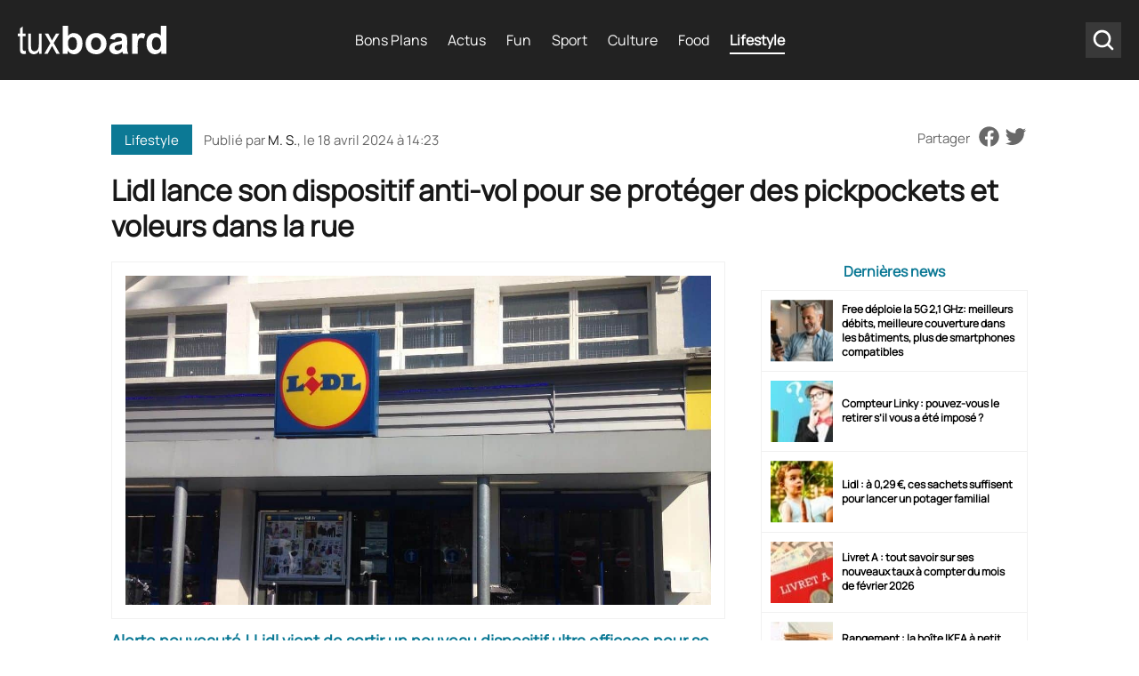

--- FILE ---
content_type: text/html
request_url: https://www.tuxboard.com/lidl-lance-son-dispositif-anti-vol-pour-se-proteger-des-pickpockets-et-voleurs-dans-la-rue-18042024/
body_size: 17366
content:
<!DOCTYPE html>
<!--[if lt IE 8 ]><html class="no-js ie ie7" lang="fr-FR"> <![endif]-->
<!--[if IE 8 ]><html class="no-js ie ie8" lang="fr-FR"> <![endif]-->
<!--[if gte IE 9 ]><html class="ie ie9" lang="fr-FR"> <![endif]-->
<!--[if !IE]><!-->
<html lang="fr-FR" class="no-js"> <!--<![endif]-->
   	<head><meta charset="UTF-8"><script>if(navigator.userAgent.match(/MSIE|Internet Explorer/i)||navigator.userAgent.match(/Trident\/7\..*?rv:11/i)){var href=document.location.href;if(!href.match(/[?&]nowprocket/)){if(href.indexOf("?")==-1){if(href.indexOf("#")==-1){document.location.href=href+"?nowprocket=1"}else{document.location.href=href.replace("#","?nowprocket=1#")}}else{if(href.indexOf("#")==-1){document.location.href=href+"&nowprocket=1"}else{document.location.href=href.replace("#","&nowprocket=1#")}}}}</script><script>(()=>{class RocketLazyLoadScripts{constructor(){this.v="2.0.4",this.userEvents=["keydown","keyup","mousedown","mouseup","mousemove","mouseover","mouseout","touchmove","touchstart","touchend","touchcancel","wheel","click","dblclick","input"],this.attributeEvents=["onblur","onclick","oncontextmenu","ondblclick","onfocus","onmousedown","onmouseenter","onmouseleave","onmousemove","onmouseout","onmouseover","onmouseup","onmousewheel","onscroll","onsubmit"]}async t(){this.i(),this.o(),/iP(ad|hone)/.test(navigator.userAgent)&&this.h(),this.u(),this.l(this),this.m(),this.k(this),this.p(this),this._(),await Promise.all([this.R(),this.L()]),this.lastBreath=Date.now(),this.S(this),this.P(),this.D(),this.O(),this.M(),await this.C(this.delayedScripts.normal),await this.C(this.delayedScripts.defer),await this.C(this.delayedScripts.async),await this.T(),await this.F(),await this.j(),await this.A(),window.dispatchEvent(new Event("rocket-allScriptsLoaded")),this.everythingLoaded=!0,this.lastTouchEnd&&await new Promise(t=>setTimeout(t,500-Date.now()+this.lastTouchEnd)),this.I(),this.H(),this.U(),this.W()}i(){this.CSPIssue=sessionStorage.getItem("rocketCSPIssue"),document.addEventListener("securitypolicyviolation",t=>{this.CSPIssue||"script-src-elem"!==t.violatedDirective||"data"!==t.blockedURI||(this.CSPIssue=!0,sessionStorage.setItem("rocketCSPIssue",!0))},{isRocket:!0})}o(){window.addEventListener("pageshow",t=>{this.persisted=t.persisted,this.realWindowLoadedFired=!0},{isRocket:!0}),window.addEventListener("pagehide",()=>{this.onFirstUserAction=null},{isRocket:!0})}h(){let t;function e(e){t=e}window.addEventListener("touchstart",e,{isRocket:!0}),window.addEventListener("touchend",function i(o){o.changedTouches[0]&&t.changedTouches[0]&&Math.abs(o.changedTouches[0].pageX-t.changedTouches[0].pageX)<10&&Math.abs(o.changedTouches[0].pageY-t.changedTouches[0].pageY)<10&&o.timeStamp-t.timeStamp<200&&(window.removeEventListener("touchstart",e,{isRocket:!0}),window.removeEventListener("touchend",i,{isRocket:!0}),"INPUT"===o.target.tagName&&"text"===o.target.type||(o.target.dispatchEvent(new TouchEvent("touchend",{target:o.target,bubbles:!0})),o.target.dispatchEvent(new MouseEvent("mouseover",{target:o.target,bubbles:!0})),o.target.dispatchEvent(new PointerEvent("click",{target:o.target,bubbles:!0,cancelable:!0,detail:1,clientX:o.changedTouches[0].clientX,clientY:o.changedTouches[0].clientY})),event.preventDefault()))},{isRocket:!0})}q(t){this.userActionTriggered||("mousemove"!==t.type||this.firstMousemoveIgnored?"keyup"===t.type||"mouseover"===t.type||"mouseout"===t.type||(this.userActionTriggered=!0,this.onFirstUserAction&&this.onFirstUserAction()):this.firstMousemoveIgnored=!0),"click"===t.type&&t.preventDefault(),t.stopPropagation(),t.stopImmediatePropagation(),"touchstart"===this.lastEvent&&"touchend"===t.type&&(this.lastTouchEnd=Date.now()),"click"===t.type&&(this.lastTouchEnd=0),this.lastEvent=t.type,t.composedPath&&t.composedPath()[0].getRootNode()instanceof ShadowRoot&&(t.rocketTarget=t.composedPath()[0]),this.savedUserEvents.push(t)}u(){this.savedUserEvents=[],this.userEventHandler=this.q.bind(this),this.userEvents.forEach(t=>window.addEventListener(t,this.userEventHandler,{passive:!1,isRocket:!0})),document.addEventListener("visibilitychange",this.userEventHandler,{isRocket:!0})}U(){this.userEvents.forEach(t=>window.removeEventListener(t,this.userEventHandler,{passive:!1,isRocket:!0})),document.removeEventListener("visibilitychange",this.userEventHandler,{isRocket:!0}),this.savedUserEvents.forEach(t=>{(t.rocketTarget||t.target).dispatchEvent(new window[t.constructor.name](t.type,t))})}m(){const t="return false",e=Array.from(this.attributeEvents,t=>"data-rocket-"+t),i="["+this.attributeEvents.join("],[")+"]",o="[data-rocket-"+this.attributeEvents.join("],[data-rocket-")+"]",s=(e,i,o)=>{o&&o!==t&&(e.setAttribute("data-rocket-"+i,o),e["rocket"+i]=new Function("event",o),e.setAttribute(i,t))};new MutationObserver(t=>{for(const n of t)"attributes"===n.type&&(n.attributeName.startsWith("data-rocket-")||this.everythingLoaded?n.attributeName.startsWith("data-rocket-")&&this.everythingLoaded&&this.N(n.target,n.attributeName.substring(12)):s(n.target,n.attributeName,n.target.getAttribute(n.attributeName))),"childList"===n.type&&n.addedNodes.forEach(t=>{if(t.nodeType===Node.ELEMENT_NODE)if(this.everythingLoaded)for(const i of[t,...t.querySelectorAll(o)])for(const t of i.getAttributeNames())e.includes(t)&&this.N(i,t.substring(12));else for(const e of[t,...t.querySelectorAll(i)])for(const t of e.getAttributeNames())this.attributeEvents.includes(t)&&s(e,t,e.getAttribute(t))})}).observe(document,{subtree:!0,childList:!0,attributeFilter:[...this.attributeEvents,...e]})}I(){this.attributeEvents.forEach(t=>{document.querySelectorAll("[data-rocket-"+t+"]").forEach(e=>{this.N(e,t)})})}N(t,e){const i=t.getAttribute("data-rocket-"+e);i&&(t.setAttribute(e,i),t.removeAttribute("data-rocket-"+e))}k(t){Object.defineProperty(HTMLElement.prototype,"onclick",{get(){return this.rocketonclick||null},set(e){this.rocketonclick=e,this.setAttribute(t.everythingLoaded?"onclick":"data-rocket-onclick","this.rocketonclick(event)")}})}S(t){function e(e,i){let o=e[i];e[i]=null,Object.defineProperty(e,i,{get:()=>o,set(s){t.everythingLoaded?o=s:e["rocket"+i]=o=s}})}e(document,"onreadystatechange"),e(window,"onload"),e(window,"onpageshow");try{Object.defineProperty(document,"readyState",{get:()=>t.rocketReadyState,set(e){t.rocketReadyState=e},configurable:!0}),document.readyState="loading"}catch(t){console.log("WPRocket DJE readyState conflict, bypassing")}}l(t){this.originalAddEventListener=EventTarget.prototype.addEventListener,this.originalRemoveEventListener=EventTarget.prototype.removeEventListener,this.savedEventListeners=[],EventTarget.prototype.addEventListener=function(e,i,o){o&&o.isRocket||!t.B(e,this)&&!t.userEvents.includes(e)||t.B(e,this)&&!t.userActionTriggered||e.startsWith("rocket-")||t.everythingLoaded?t.originalAddEventListener.call(this,e,i,o):(t.savedEventListeners.push({target:this,remove:!1,type:e,func:i,options:o}),"mouseenter"!==e&&"mouseleave"!==e||t.originalAddEventListener.call(this,e,t.savedUserEvents.push,o))},EventTarget.prototype.removeEventListener=function(e,i,o){o&&o.isRocket||!t.B(e,this)&&!t.userEvents.includes(e)||t.B(e,this)&&!t.userActionTriggered||e.startsWith("rocket-")||t.everythingLoaded?t.originalRemoveEventListener.call(this,e,i,o):t.savedEventListeners.push({target:this,remove:!0,type:e,func:i,options:o})}}J(t,e){this.savedEventListeners=this.savedEventListeners.filter(i=>{let o=i.type,s=i.target||window;return e!==o||t!==s||(this.B(o,s)&&(i.type="rocket-"+o),this.$(i),!1)})}H(){EventTarget.prototype.addEventListener=this.originalAddEventListener,EventTarget.prototype.removeEventListener=this.originalRemoveEventListener,this.savedEventListeners.forEach(t=>this.$(t))}$(t){t.remove?this.originalRemoveEventListener.call(t.target,t.type,t.func,t.options):this.originalAddEventListener.call(t.target,t.type,t.func,t.options)}p(t){let e;function i(e){return t.everythingLoaded?e:e.split(" ").map(t=>"load"===t||t.startsWith("load.")?"rocket-jquery-load":t).join(" ")}function o(o){function s(e){const s=o.fn[e];o.fn[e]=o.fn.init.prototype[e]=function(){return this[0]===window&&t.userActionTriggered&&("string"==typeof arguments[0]||arguments[0]instanceof String?arguments[0]=i(arguments[0]):"object"==typeof arguments[0]&&Object.keys(arguments[0]).forEach(t=>{const e=arguments[0][t];delete arguments[0][t],arguments[0][i(t)]=e})),s.apply(this,arguments),this}}if(o&&o.fn&&!t.allJQueries.includes(o)){const e={DOMContentLoaded:[],"rocket-DOMContentLoaded":[]};for(const t in e)document.addEventListener(t,()=>{e[t].forEach(t=>t())},{isRocket:!0});o.fn.ready=o.fn.init.prototype.ready=function(i){function s(){parseInt(o.fn.jquery)>2?setTimeout(()=>i.bind(document)(o)):i.bind(document)(o)}return"function"==typeof i&&(t.realDomReadyFired?!t.userActionTriggered||t.fauxDomReadyFired?s():e["rocket-DOMContentLoaded"].push(s):e.DOMContentLoaded.push(s)),o([])},s("on"),s("one"),s("off"),t.allJQueries.push(o)}e=o}t.allJQueries=[],o(window.jQuery),Object.defineProperty(window,"jQuery",{get:()=>e,set(t){o(t)}})}P(){const t=new Map;document.write=document.writeln=function(e){const i=document.currentScript,o=document.createRange(),s=i.parentElement;let n=t.get(i);void 0===n&&(n=i.nextSibling,t.set(i,n));const c=document.createDocumentFragment();o.setStart(c,0),c.appendChild(o.createContextualFragment(e)),s.insertBefore(c,n)}}async R(){return new Promise(t=>{this.userActionTriggered?t():this.onFirstUserAction=t})}async L(){return new Promise(t=>{document.addEventListener("DOMContentLoaded",()=>{this.realDomReadyFired=!0,t()},{isRocket:!0})})}async j(){return this.realWindowLoadedFired?Promise.resolve():new Promise(t=>{window.addEventListener("load",t,{isRocket:!0})})}M(){this.pendingScripts=[];this.scriptsMutationObserver=new MutationObserver(t=>{for(const e of t)e.addedNodes.forEach(t=>{"SCRIPT"!==t.tagName||t.noModule||t.isWPRocket||this.pendingScripts.push({script:t,promise:new Promise(e=>{const i=()=>{const i=this.pendingScripts.findIndex(e=>e.script===t);i>=0&&this.pendingScripts.splice(i,1),e()};t.addEventListener("load",i,{isRocket:!0}),t.addEventListener("error",i,{isRocket:!0}),setTimeout(i,1e3)})})})}),this.scriptsMutationObserver.observe(document,{childList:!0,subtree:!0})}async F(){await this.X(),this.pendingScripts.length?(await this.pendingScripts[0].promise,await this.F()):this.scriptsMutationObserver.disconnect()}D(){this.delayedScripts={normal:[],async:[],defer:[]},document.querySelectorAll("script[type$=rocketlazyloadscript]").forEach(t=>{t.hasAttribute("data-rocket-src")?t.hasAttribute("async")&&!1!==t.async?this.delayedScripts.async.push(t):t.hasAttribute("defer")&&!1!==t.defer||"module"===t.getAttribute("data-rocket-type")?this.delayedScripts.defer.push(t):this.delayedScripts.normal.push(t):this.delayedScripts.normal.push(t)})}async _(){await this.L();let t=[];document.querySelectorAll("script[type$=rocketlazyloadscript][data-rocket-src]").forEach(e=>{let i=e.getAttribute("data-rocket-src");if(i&&!i.startsWith("data:")){i.startsWith("//")&&(i=location.protocol+i);try{const o=new URL(i).origin;o!==location.origin&&t.push({src:o,crossOrigin:e.crossOrigin||"module"===e.getAttribute("data-rocket-type")})}catch(t){}}}),t=[...new Map(t.map(t=>[JSON.stringify(t),t])).values()],this.Y(t,"preconnect")}async G(t){if(await this.K(),!0!==t.noModule||!("noModule"in HTMLScriptElement.prototype))return new Promise(e=>{let i;function o(){(i||t).setAttribute("data-rocket-status","executed"),e()}try{if(navigator.userAgent.includes("Firefox/")||""===navigator.vendor||this.CSPIssue)i=document.createElement("script"),[...t.attributes].forEach(t=>{let e=t.nodeName;"type"!==e&&("data-rocket-type"===e&&(e="type"),"data-rocket-src"===e&&(e="src"),i.setAttribute(e,t.nodeValue))}),t.text&&(i.text=t.text),t.nonce&&(i.nonce=t.nonce),i.hasAttribute("src")?(i.addEventListener("load",o,{isRocket:!0}),i.addEventListener("error",()=>{i.setAttribute("data-rocket-status","failed-network"),e()},{isRocket:!0}),setTimeout(()=>{i.isConnected||e()},1)):(i.text=t.text,o()),i.isWPRocket=!0,t.parentNode.replaceChild(i,t);else{const i=t.getAttribute("data-rocket-type"),s=t.getAttribute("data-rocket-src");i?(t.type=i,t.removeAttribute("data-rocket-type")):t.removeAttribute("type"),t.addEventListener("load",o,{isRocket:!0}),t.addEventListener("error",i=>{this.CSPIssue&&i.target.src.startsWith("data:")?(console.log("WPRocket: CSP fallback activated"),t.removeAttribute("src"),this.G(t).then(e)):(t.setAttribute("data-rocket-status","failed-network"),e())},{isRocket:!0}),s?(t.fetchPriority="high",t.removeAttribute("data-rocket-src"),t.src=s):t.src="data:text/javascript;base64,"+window.btoa(unescape(encodeURIComponent(t.text)))}}catch(i){t.setAttribute("data-rocket-status","failed-transform"),e()}});t.setAttribute("data-rocket-status","skipped")}async C(t){const e=t.shift();return e?(e.isConnected&&await this.G(e),this.C(t)):Promise.resolve()}O(){this.Y([...this.delayedScripts.normal,...this.delayedScripts.defer,...this.delayedScripts.async],"preload")}Y(t,e){this.trash=this.trash||[];let i=!0;var o=document.createDocumentFragment();t.forEach(t=>{const s=t.getAttribute&&t.getAttribute("data-rocket-src")||t.src;if(s&&!s.startsWith("data:")){const n=document.createElement("link");n.href=s,n.rel=e,"preconnect"!==e&&(n.as="script",n.fetchPriority=i?"high":"low"),t.getAttribute&&"module"===t.getAttribute("data-rocket-type")&&(n.crossOrigin=!0),t.crossOrigin&&(n.crossOrigin=t.crossOrigin),t.integrity&&(n.integrity=t.integrity),t.nonce&&(n.nonce=t.nonce),o.appendChild(n),this.trash.push(n),i=!1}}),document.head.appendChild(o)}W(){this.trash.forEach(t=>t.remove())}async T(){try{document.readyState="interactive"}catch(t){}this.fauxDomReadyFired=!0;try{await this.K(),this.J(document,"readystatechange"),document.dispatchEvent(new Event("rocket-readystatechange")),await this.K(),document.rocketonreadystatechange&&document.rocketonreadystatechange(),await this.K(),this.J(document,"DOMContentLoaded"),document.dispatchEvent(new Event("rocket-DOMContentLoaded")),await this.K(),this.J(window,"DOMContentLoaded"),window.dispatchEvent(new Event("rocket-DOMContentLoaded"))}catch(t){console.error(t)}}async A(){try{document.readyState="complete"}catch(t){}try{await this.K(),this.J(document,"readystatechange"),document.dispatchEvent(new Event("rocket-readystatechange")),await this.K(),document.rocketonreadystatechange&&document.rocketonreadystatechange(),await this.K(),this.J(window,"load"),window.dispatchEvent(new Event("rocket-load")),await this.K(),window.rocketonload&&window.rocketonload(),await this.K(),this.allJQueries.forEach(t=>t(window).trigger("rocket-jquery-load")),await this.K(),this.J(window,"pageshow");const t=new Event("rocket-pageshow");t.persisted=this.persisted,window.dispatchEvent(t),await this.K(),window.rocketonpageshow&&window.rocketonpageshow({persisted:this.persisted})}catch(t){console.error(t)}}async K(){Date.now()-this.lastBreath>45&&(await this.X(),this.lastBreath=Date.now())}async X(){return document.hidden?new Promise(t=>setTimeout(t)):new Promise(t=>requestAnimationFrame(t))}B(t,e){return e===document&&"readystatechange"===t||(e===document&&"DOMContentLoaded"===t||(e===window&&"DOMContentLoaded"===t||(e===window&&"load"===t||e===window&&"pageshow"===t)))}static run(){(new RocketLazyLoadScripts).t()}}RocketLazyLoadScripts.run()})();</script>
        
      	<meta name='robots' content='index, follow, max-image-preview:large, max-snippet:-1, max-video-preview:-1' />

	<!-- This site is optimized with the Yoast SEO Premium plugin v26.6 (Yoast SEO v26.6) - https://yoast.com/wordpress/plugins/seo/ -->
	<title>Lidl lance son dispositif anti-vol pour se protéger des pickpockets et voleurs dans la rue &#8211; Tuxboard</title><link rel="preload" data-rocket-preload as="image" href="https://www.tuxboard.com/wp-content/uploads/2024/04/Lidl-lance-son-dispositif-anti-vol-pour-se-proteger-des-pickpockets-et-voleurs-dans-la-rue-658x329.jpg" imagesrcset="https://www.tuxboard.com/wp-content/uploads/2024/04/Lidl-lance-son-dispositif-anti-vol-pour-se-proteger-des-pickpockets-et-voleurs-dans-la-rue.jpg 1200w, https://www.tuxboard.com/wp-content/uploads/2024/04/Lidl-lance-son-dispositif-anti-vol-pour-se-proteger-des-pickpockets-et-voleurs-dans-la-rue-380x190.jpg 412w" imagesizes="(max-width: 412px) 100vw, 1200px" fetchpriority="high">
	<meta name="description" content="Alerte nouveauté ! Lidl vient de sortir un nouveau dispositif ultra efficace pour se protéger des voleurs et des pickpockets." />
	<link rel="canonical" href="https://www.tuxboard.com/lidl-lance-son-dispositif-anti-vol-pour-se-proteger-des-pickpockets-et-voleurs-dans-la-rue-18042024/" />
	<meta property="og:locale" content="fr_FR" />
	<meta property="og:type" content="article" />
	<meta property="og:title" content="Lidl lance son dispositif anti-vol pour se protéger des pickpockets et voleurs dans la rue" />
	<meta property="og:description" content="Alerte nouveauté ! Lidl vient de sortir un nouveau dispositif ultra efficace pour se protéger des voleurs et des pickpockets." />
	<meta property="og:url" content="https://www.tuxboard.com/lidl-lance-son-dispositif-anti-vol-pour-se-proteger-des-pickpockets-et-voleurs-dans-la-rue-18042024/" />
	<meta property="og:site_name" content="Tuxboard" />
	<meta property="article:publisher" content="https://www.facebook.com/tuxboard" />
	<meta property="article:published_time" content="2024-04-18T12:23:24+00:00" />
	<meta property="article:modified_time" content="2024-04-18T15:05:53+00:00" />
	<meta property="og:image" content="https://www.tuxboard.com/wp-content/uploads/2024/04/Lidl-lance-son-dispositif-anti-vol-pour-se-proteger-des-pickpockets-et-voleurs-dans-la-rue.jpg" />
	<meta property="og:image:width" content="1200" />
	<meta property="og:image:height" content="675" />
	<meta property="og:image:type" content="image/jpeg" />
	<meta name="author" content="M. S." />
	<meta name="twitter:card" content="summary_large_image" />
	<meta name="twitter:creator" content="@tuxboard" />
	<meta name="twitter:site" content="@tuxboard" />
	<meta name="twitter:label1" content="Écrit par" />
	<meta name="twitter:data1" content="M. S." />
	<meta name="twitter:label2" content="Durée de lecture estimée" />
	<meta name="twitter:data2" content="4 minutes" />
	<script type="application/ld+json" class="yoast-schema-graph">{"@context":"https://schema.org","@graph":[{"@type":"Article","@id":"https://www.tuxboard.com/lidl-lance-son-dispositif-anti-vol-pour-se-proteger-des-pickpockets-et-voleurs-dans-la-rue-18042024/#article","isPartOf":{"@id":"https://www.tuxboard.com/lidl-lance-son-dispositif-anti-vol-pour-se-proteger-des-pickpockets-et-voleurs-dans-la-rue-18042024/"},"author":{"name":"M. S.","@id":"https://www.tuxboard.com/#/schema/person/c322aac4b9ef2012fa5463887f165c8d"},"headline":"Lidl lance son dispositif anti-vol pour se protéger des pickpockets et voleurs dans la rue","datePublished":"2024-04-18T12:23:24+00:00","dateModified":"2024-04-18T15:05:53+00:00","mainEntityOfPage":{"@id":"https://www.tuxboard.com/lidl-lance-son-dispositif-anti-vol-pour-se-proteger-des-pickpockets-et-voleurs-dans-la-rue-18042024/"},"wordCount":661,"publisher":{"@id":"https://www.tuxboard.com/#organization"},"image":{"@id":"https://www.tuxboard.com/lidl-lance-son-dispositif-anti-vol-pour-se-proteger-des-pickpockets-et-voleurs-dans-la-rue-18042024/#primaryimage"},"thumbnailUrl":"https://www.tuxboard.com/wp-content/uploads/2024/04/Lidl-lance-son-dispositif-anti-vol-pour-se-proteger-des-pickpockets-et-voleurs-dans-la-rue.jpg","keywords":["Lidl"],"articleSection":["Lifestyle"],"inLanguage":"fr-FR","copyrightYear":"2024","copyrightHolder":{"@id":"https://www.tuxboard.com/#organization"}},{"@type":"WebPage","@id":"https://www.tuxboard.com/lidl-lance-son-dispositif-anti-vol-pour-se-proteger-des-pickpockets-et-voleurs-dans-la-rue-18042024/","url":"https://www.tuxboard.com/lidl-lance-son-dispositif-anti-vol-pour-se-proteger-des-pickpockets-et-voleurs-dans-la-rue-18042024/","name":"Lidl lance son dispositif anti-vol pour se protéger des pickpockets et voleurs dans la rue &#8211; Tuxboard","isPartOf":{"@id":"https://www.tuxboard.com/#website"},"primaryImageOfPage":{"@id":"https://www.tuxboard.com/lidl-lance-son-dispositif-anti-vol-pour-se-proteger-des-pickpockets-et-voleurs-dans-la-rue-18042024/#primaryimage"},"image":{"@id":"https://www.tuxboard.com/lidl-lance-son-dispositif-anti-vol-pour-se-proteger-des-pickpockets-et-voleurs-dans-la-rue-18042024/#primaryimage"},"thumbnailUrl":"https://www.tuxboard.com/wp-content/uploads/2024/04/Lidl-lance-son-dispositif-anti-vol-pour-se-proteger-des-pickpockets-et-voleurs-dans-la-rue.jpg","datePublished":"2024-04-18T12:23:24+00:00","dateModified":"2024-04-18T15:05:53+00:00","description":"Alerte nouveauté ! Lidl vient de sortir un nouveau dispositif ultra efficace pour se protéger des voleurs et des pickpockets.","breadcrumb":{"@id":"https://www.tuxboard.com/lidl-lance-son-dispositif-anti-vol-pour-se-proteger-des-pickpockets-et-voleurs-dans-la-rue-18042024/#breadcrumb"},"inLanguage":"fr-FR","potentialAction":[{"@type":"ReadAction","target":["https://www.tuxboard.com/lidl-lance-son-dispositif-anti-vol-pour-se-proteger-des-pickpockets-et-voleurs-dans-la-rue-18042024/"]}]},{"@type":"ImageObject","inLanguage":"fr-FR","@id":"https://www.tuxboard.com/lidl-lance-son-dispositif-anti-vol-pour-se-proteger-des-pickpockets-et-voleurs-dans-la-rue-18042024/#primaryimage","url":"https://www.tuxboard.com/wp-content/uploads/2024/04/Lidl-lance-son-dispositif-anti-vol-pour-se-proteger-des-pickpockets-et-voleurs-dans-la-rue.jpg","contentUrl":"https://www.tuxboard.com/wp-content/uploads/2024/04/Lidl-lance-son-dispositif-anti-vol-pour-se-proteger-des-pickpockets-et-voleurs-dans-la-rue.jpg","width":1200,"height":675,"caption":"Lidl lance son dispositif anti-vol pour se protéger des pickpockets et voleurs dans la rue"},{"@type":"BreadcrumbList","@id":"https://www.tuxboard.com/lidl-lance-son-dispositif-anti-vol-pour-se-proteger-des-pickpockets-et-voleurs-dans-la-rue-18042024/#breadcrumb","itemListElement":[{"@type":"ListItem","position":1,"name":"Accueil","item":"https://www.tuxboard.com/"},{"@type":"ListItem","position":2,"name":"Lidl lance son dispositif anti-vol pour se protéger des pickpockets et voleurs dans la rue"}]},{"@type":"WebSite","@id":"https://www.tuxboard.com/#website","url":"https://www.tuxboard.com/","name":"Tuxboard","description":"Site de divertissement et de découvertes","publisher":{"@id":"https://www.tuxboard.com/#organization"},"potentialAction":[{"@type":"SearchAction","target":{"@type":"EntryPoint","urlTemplate":"https://www.tuxboard.com/?s={search_term_string}"},"query-input":{"@type":"PropertyValueSpecification","valueRequired":true,"valueName":"search_term_string"}}],"inLanguage":"fr-FR"},{"@type":"Organization","@id":"https://www.tuxboard.com/#organization","name":"Tuxboard","alternateName":"Tux","url":"https://www.tuxboard.com/","logo":{"@type":"ImageObject","inLanguage":"fr-FR","@id":"https://www.tuxboard.com/#/schema/logo/image/","url":"https://www.tuxboard.com/wp-content/uploads/2022/10/logo-tuxboard.jpg","contentUrl":"https://www.tuxboard.com/wp-content/uploads/2022/10/logo-tuxboard.jpg","width":504,"height":210,"caption":"Tuxboard"},"image":{"@id":"https://www.tuxboard.com/#/schema/logo/image/"},"sameAs":["https://www.facebook.com/tuxboard","https://x.com/tuxboard"]},{"@type":"Person","@id":"https://www.tuxboard.com/#/schema/person/c322aac4b9ef2012fa5463887f165c8d","name":"M. S.","description":"Bonjour, je suis Maureen, rédactrice web pour Tuxboard.com. Passionnée de lifestyle, de séries télé et de football, je suis ravie de partager avec vous mes découvertes et mes analyses au quotidien. Que ce soit pour décrypter les dernières tendances, débattre des séries du moment ou discuter tactiques de foot, j'apporte ma touche personnelle à chaque article. Au plaisir de vous retrouver sur Tuxboard!","sameAs":["https://www.tuxboard.com/"],"url":"https://www.tuxboard.com/author/maureentux2023/"}]}</script>
	<!-- / Yoast SEO Premium plugin. -->



<link rel="alternate" title="oEmbed (JSON)" type="application/json+oembed" href="https://www.tuxboard.com/wp-json/oembed/1.0/embed?url=https%3A%2F%2Fwww.tuxboard.com%2Flidl-lance-son-dispositif-anti-vol-pour-se-proteger-des-pickpockets-et-voleurs-dans-la-rue-18042024%2F" />
<link rel="alternate" title="oEmbed (XML)" type="text/xml+oembed" href="https://www.tuxboard.com/wp-json/oembed/1.0/embed?url=https%3A%2F%2Fwww.tuxboard.com%2Flidl-lance-son-dispositif-anti-vol-pour-se-proteger-des-pickpockets-et-voleurs-dans-la-rue-18042024%2F&#038;format=xml" />
<style id='wp-img-auto-sizes-contain-inline-css' type='text/css'>
img:is([sizes=auto i],[sizes^="auto," i]){contain-intrinsic-size:3000px 1500px}
/*# sourceURL=wp-img-auto-sizes-contain-inline-css */
</style>
<link rel='stylesheet' id='mobile-single-css-css' href='https://www.tuxboard.com/wp-content/themes/tuxboard22/assets/css/mobile.css?ver=1.1.0' type='text/css' media='(max-width: 768px)' />
<link rel='stylesheet' id='desktop-single-css-css' href='https://www.tuxboard.com/wp-content/themes/tuxboard22/assets/css/template.css?ver=1.1.0' type='text/css' media='(min-width: 769px)' />
<style id='rocket-lazyload-inline-css' type='text/css'>
.rll-youtube-player{position:relative;padding-bottom:56.23%;height:0;overflow:hidden;max-width:100%;}.rll-youtube-player:focus-within{outline: 2px solid currentColor;outline-offset: 5px;}.rll-youtube-player iframe{position:absolute;top:0;left:0;width:100%;height:100%;z-index:100;background:0 0}.rll-youtube-player img{bottom:0;display:block;left:0;margin:auto;max-width:100%;width:100%;position:absolute;right:0;top:0;border:none;height:auto;-webkit-transition:.4s all;-moz-transition:.4s all;transition:.4s all}.rll-youtube-player img:hover{-webkit-filter:brightness(75%)}.rll-youtube-player .play{height:100%;width:100%;left:0;top:0;position:absolute;background:url(https://www.tuxboard.com/wp-content/plugins/wp-rocket/assets/img/youtube.png) no-repeat center;background-color: transparent !important;cursor:pointer;border:none;}
/*# sourceURL=rocket-lazyload-inline-css */
</style>
<link rel="https://api.w.org/" href="https://www.tuxboard.com/wp-json/" /><link rel="alternate" title="JSON" type="application/json" href="https://www.tuxboard.com/wp-json/wp/v2/posts/1313477" /><link rel="EditURI" type="application/rsd+xml" title="RSD" href="https://www.tuxboard.com/xmlrpc.php?rsd" />

<link rel='shortlink' href='https://www.tuxboard.com/?p=1313477' />

    <noscript><style id="rocket-lazyload-nojs-css">.rll-youtube-player, [data-lazy-src]{display:none !important;}</style></noscript>
        <link rel="shortcut icon" href="https://www.tuxboard.com/wp-content/themes/tuxboard22/assets/img/favicon/favicon.ico" type="image/x-icon" />
        <link rel="apple-touch-icon" sizes="57x57" href="https://www.tuxboard.com/wp-content/themes/tuxboard22/assets/img/favicon/apple-touch-icon-57x57.png">
        <link rel="apple-touch-icon" sizes="60x60" href="https://www.tuxboard.com/wp-content/themes/tuxboard22/assets/img/favicon/apple-touch-icon-60x60.png">
        <link rel="apple-touch-icon" sizes="72x72" href="https://www.tuxboard.com/wp-content/themes/tuxboard22/assets/img/favicon/apple-touch-icon-72x72.png">
        <link rel="apple-touch-icon" sizes="76x76" href="https://www.tuxboard.com/wp-content/themes/tuxboard22/assets/img/favicon/apple-touch-icon-76x76.png">
        <link rel="apple-touch-icon" sizes="114x114" href="https://www.tuxboard.com/wp-content/themes/tuxboard22/assets/img/favicon/apple-touch-icon-114x114.png">
        <link rel="apple-touch-icon" sizes="120x120" href="https://www.tuxboard.com/wp-content/themes/tuxboard22/assets/img/favicon/apple-touch-icon-120x120.png">
        <link rel="apple-touch-icon" sizes="144x144" href="https://www.tuxboard.com/wp-content/themes/tuxboard22/assets/img/favicon/apple-touch-icon-144x144.png">
        <link rel="apple-touch-icon" sizes="152x152" href="https://www.tuxboard.com/wp-content/themes/tuxboard22/assets/img/favicon/apple-touch-icon-152x152.png">
        <link rel="apple-touch-icon" sizes="180x180" href="https://www.tuxboard.com/wp-content/themes/tuxboard22/assets/img/favicon/apple-touch-icon-180x180.png">
        <link rel="icon" type="image/png" href="https://www.tuxboard.com/wp-content/themes/tuxboard22/assets/img/favicon/favicon-32x32.png" sizes="32x32">
        <link rel="icon" type="image/png" href="https://www.tuxboard.com/wp-content/themes/tuxboard22/assets/img/favicon/favicon-96x96.png" sizes="96x96">
        <link rel="icon" type="image/png" href="https://www.tuxboard.com/wp-content/themes/tuxboard22/assets/img/favicon/android-chrome-192x192.png" sizes="192x192">
        <meta name="msapplication-square70x70logo" content="https://www.tuxboard.com/wp-content/themes/tuxboard22/assets/img/favicon/smalltile.png" />
        <meta name="msapplication-square150x150logo" content="https://www.tuxboard.com/wp-content/themes/tuxboard22/assets/img/favicon/mediumtile.png" />
        <meta name="msapplication-wide310x150logo" content="https://www.tuxboard.com/wp-content/themes/tuxboard22/assets/img/favicon/widetile.png" />
        <meta name="msapplication-square310x310logo" content="https://www.tuxboard.com/wp-content/themes/tuxboard22/assets/img/favicon/largetile.png" />

        <meta name="HandheldFriendly" content="True" />
      	<meta name="MobileOptimized" content="576" />
      	<meta name="viewport" content="width=device-width, initial-scale=1, maximum-scale=5" />

        <meta property="fb:pages" content="1693331647626492" />

        <meta name="p:domain_verify" content="b3d3554103d01ea6690f1b44c8eba3b4"/>
        <meta property="article:publisher" content="https://facebook.com/tuxboard" />
        <meta property="article:author" content="https://facebook.com/tuxboard" />

		        <link rel="alternate" href="https://www.tuxboard.com/lidl-lance-son-dispositif-anti-vol-pour-se-proteger-des-pickpockets-et-voleurs-dans-la-rue-18042024/" hreflang="x-default"/>
		<link rel="alternate" href="https://www.tuxboard.com/lidl-lance-son-dispositif-anti-vol-pour-se-proteger-des-pickpockets-et-voleurs-dans-la-rue-18042024/" hreflang="fr"/>

		<meta name="p:domain_verify" content="ab5c93a59450af9bd61049967de3136b"/>

<!-- Google Tag Manager -->
<script type="rocketlazyloadscript">(function(w,d,s,l,i){w[l]=w[l]||[];w[l].push({'gtm.start':
new Date().getTime(),event:'gtm.js'});var f=d.getElementsByTagName(s)[0],
j=d.createElement(s),dl=l!='dataLayer'?'&l='+l:'';j.async=true;j.src=
'https://www.googletagmanager.com/gtm.js?id='+i+dl;f.parentNode.insertBefore(j,f);
})(window,document,'script','dataLayer','GTM-NJZJH6SH');</script>
<!-- End Google Tag Manager -->

<script type="rocketlazyloadscript" async  data-rocket-src="https://pagead2.googlesyndication.com/pagead/js/adsbygoogle.js?client=ca-pub-9949628778928908" crossorigin="anonymous"></script>

<!-- outpush -->
        <script type="rocketlazyloadscript">window.pushMST_config={"vapidPK":"BH7cTPuwGom8EYhOlLkr-Wa0m56kTr7fKB9AhRm4Gmy07U-ga2pNJhHamXTzEpvZ68vAtYU9BMcZmqXGXxCasyo","enableOverlay":true,"swPath":"/sw.js","i18n":{}};
            var pushmasterTag = document.createElement('script');
            pushmasterTag.src = "https://cdn.pushmaster-cdn.xyz/scripts/publishers/669f81ae3b48e200088f69c3/SDK.js";
            pushmasterTag.setAttribute('defer','');

            var firstScriptTag = document.getElementsByTagName('script')[0];
            firstScriptTag.parentNode.insertBefore(pushmasterTag, firstScriptTag);
        </script>
<!-- End outpush -->
        
   	<style id="rocket-lazyrender-inline-css">[data-wpr-lazyrender] {content-visibility: auto;}</style><meta name="generator" content="WP Rocket 3.20.2" data-wpr-features="wpr_delay_js wpr_defer_js wpr_minify_js wpr_lazyload_images wpr_lazyload_iframes wpr_automatic_lazy_rendering wpr_oci wpr_image_dimensions wpr_minify_css wpr_desktop" /></head>
   	
   	<body class="wp-singular post-template-default single single-post postid-1313477 single-format-standard wp-theme-tuxboard22">
		
		<!-- Google Tag Manager (noscript) -->
<noscript><iframe src="https://www.googletagmanager.com/ns.html?id=GTM-NJZJH6SH"
height="0" width="0" style="display:none;visibility:hidden"></iframe></noscript>
<!-- End Google Tag Manager (noscript) -->
	    <header  id="#header" role="banner">
            <div class="navbar">
                <a class="header-brand" href="https://www.tuxboard.com/" title="Accueil Tuxboard">
                    <div class="burger_w">
                        <span></span>
                        <span></span>
                        <span></span>
                    </div>
                    <img src="https://www.tuxboard.com/wp-content/themes/tuxboard22/assets/img/tuxboard-logo.svg" width="167" height="32" alt="Tuxboard">
                </a>
                <ul id="nav" class="nav" role="navigation"><li id="menu-item-1110252" class="menu-item menu-item-type-taxonomy menu-item-object-category menu-item-1110252"><a href="https://www.tuxboard.com/category/bons-plans/">Bons Plans</a></li>
<li id="menu-item-1110251" class="menu-item menu-item-type-taxonomy menu-item-object-category menu-item-1110251"><a href="https://www.tuxboard.com/category/actualites/">Actus</a></li>
<li id="menu-item-1110253" class="menu-item menu-item-type-taxonomy menu-item-object-category menu-item-1110253"><a href="https://www.tuxboard.com/category/fun/">Fun</a></li>
<li id="menu-item-1154052" class="menu-item menu-item-type-taxonomy menu-item-object-category menu-item-1154052"><a href="https://www.tuxboard.com/category/sport/">Sport</a></li>
<li id="menu-item-1154059" class="menu-item menu-item-type-custom menu-item-object-custom menu-item-has-children menu-item-1154059"><a href="#">Culture</a>
<ul class="sub-menu">
	<li id="menu-item-1154053" class="menu-item menu-item-type-taxonomy menu-item-object-category menu-item-1154053"><a href="https://www.tuxboard.com/category/cinema/">Cinéma</a></li>
	<li id="menu-item-1154054" class="menu-item menu-item-type-taxonomy menu-item-object-category menu-item-1154054"><a href="https://www.tuxboard.com/category/musique/">Musique</a></li>
	<li id="menu-item-1154057" class="menu-item menu-item-type-taxonomy menu-item-object-category menu-item-1154057"><a href="https://www.tuxboard.com/category/mode/">Mode</a></li>
</ul>
</li>
<li id="menu-item-1154055" class="menu-item menu-item-type-taxonomy menu-item-object-category menu-item-1154055"><a href="https://www.tuxboard.com/category/food/">Food</a></li>
<li id="menu-item-1154056" class="menu-item menu-item-type-taxonomy menu-item-object-category current-post-ancestor current-menu-parent current-post-parent menu-item-1154056"><a href="https://www.tuxboard.com/category/lifestyle/">Lifestyle</a></li>
</ul>                <div class="search_w">
                    <svg version="1.1" x="0px" y="0px"
                         viewBox="0 0 30 30" style="enable-background:new 0 0 30 30;" xml:space="preserve">
                    <path style="fill:#FFFFFF;" d="M23.2,21.8l-3.3-3.3c0,0-0.1,0-0.1-0.1c1-1.3,1.5-2.8,1.5-4.5c0-4.1-3.3-7.4-7.4-7.4s-7.4,3.3-7.4,7.4
                    s3.3,7.4,7.4,7.4l0,0c1.7,0,3.3-0.6,4.5-1.5c0,0,0,0.1,0.1,0.1l3.3,3.3c0.2,0.2,0.5,0.3,0.7,0.3s0.5-0.1,0.7-0.3
                    C23.6,22.8,23.6,22.2,23.2,21.8z M13.9,19.4c-3,0-5.4-2.4-5.4-5.4s2.4-5.4,5.4-5.4s5.4,2.4,5.4,5.4C19.4,16.9,16.9,19.4,13.9,19.4z" />
                    </svg>
                </div>
            </div>

	        <div  class="header-search">
	            <form name="search" action="https://www.tuxboard.com" class="search" method="get" role="search">
    <input class="search-input" type="text" name="s" autocomplete="off" placeholder="Rechercher..." value="" >
    <input type="submit" class="search-submit" value="OK">
</form>                <div  class="close-search">
                    <svg version="1.1" x="0px" y="0px"
                         viewBox="0 0 30 30" style="enable-background:new 0 0 30 30;" xml:space="preserve">
                    <path d="M16.4,15l7.3-7.3c0.4-0.4,0.4-1,0-1.4s-1-0.4-1.4,0L15,13.6L7.7,6.3c-0.4-0.4-1-0.4-1.4,0s-0.4,1,0,1.4l7.3,7.3l-7.3,7.3
                        c-0.4,0.4-0.4,1,0,1.4C6.5,23.9,6.7,24,7,24s0.5-0.1,0.7-0.3l7.3-7.3l7.3,7.3c0.2,0.2,0.5,0.3,0.7,0.3s0.5-0.1,0.7-0.3
                        c0.4-0.4,0.4-1,0-1.4L16.4,15z"/>
                    </svg>
                </div>
	        </div>
	    </header>

        <section >
        <div class="container post-article"
            data-page="0"
            data-cat-id="10524"
            data-not="1313477"
            data-url="https://www.tuxboard.com/lidl-lance-son-dispositif-anti-vol-pour-se-proteger-des-pickpockets-et-voleurs-dans-la-rue-18042024/"
            data-title="Lidl lance son dispositif anti-vol pour se protéger des pickpockets et voleurs dans la rue"
            itemscope itemtype="https://schema.org/NewsArticle">
            <div  class="row">
                <div class="col-8 col-lg-9 col-md-12 post-top">
                                            <a href="https://www.tuxboard.com/category/lifestyle/" class="post-category sea">Lifestyle</a>
                                        <div class="post-infos">Publié par <a href="https://www.tuxboard.com/author/maureentux2023/" title="Découvrir plus d'articles de M. S."><b>M. S.</b></a>, le <span itemprop="datePublished" content="2024-04-18T14:23:24+02:00">18 avril 2024 à 14:23</span></div>
                    <meta itemprop="dateModified" content="2024-04-18T17:05:53+02:00" />
                </div>
                <div class="col-2 col-lg-3 post-share">
                    <span class="post-share-label">Partager</span>
                    <a rel="nofollow" href="https://www.facebook.com/sharer/sharer.php?u=https%3A%2F%2Fwww.tuxboard.com%2Flidl-lance-son-dispositif-anti-vol-pour-se-proteger-des-pickpockets-et-voleurs-dans-la-rue-18042024%2F" class="post-share-icon" title="Partager sur Facebook" target="_blank">
                        <!--<span class="icon-facebook"></span>-->
                        <svg version="1.1" x="0px" y="0px"
                             viewBox="0 0 30 30" style="enable-background:new 0 0 30 30;" xml:space="preserve">
                            <path style="fill:#686868;" d="M27.5,15c0-6.9-5.7-12.5-12.6-12.4S2.5,8.3,2.5,15.2C2.5,21.3,7,26.5,13,27.4v-8.8H9.9V15H13
                                v-2.8c0-3.2,1.9-4.9,4.7-4.9c0.9,0,1.9,0.1,2.8,0.2v3.1H19c-1-0.1-1.9,0.6-2,1.6c0,0.1,0,0.3,0,0.4V15h3.5l-0.6,3.6H17v8.8
                                C23,26.4,27.5,21.2,27.5,15z"/>
                        </svg>
                    </a>
                    <a rel="nofollow" href="https://twitter.com/intent/tweet?text=Lidl lance son dispositif anti-vol pour se protéger des pickpockets et voleurs dans la rue&url=https%3A%2F%2Fwww.tuxboard.com%2Flidl-lance-son-dispositif-anti-vol-pour-se-proteger-des-pickpockets-et-voleurs-dans-la-rue-18042024%2F" class="post-share-icon" title="Partager sur Twitter" target="_blank">
                        <!--<span class="icon-twitter"></span>-->
                        <svg version="1.1" x="0px" y="0px"
                             viewBox="0 0 30 30" style="enable-background:new 0 0 30 30;" xml:space="preserve">
                             <path style="fill:#686868;" d="M28,7c-1,0.4-2,0.7-3.1,0.8c1.1-0.7,1.9-1.7,2.3-2.9c-1,0.6-2.2,1.1-3.4,1.3
                            c-2-2.1-5.4-2.2-7.5-0.2c-1.1,1-1.7,2.4-1.7,3.8c0,0.4,0,0.8,0.1,1.2c-4.3-0.2-8.3-2.2-11-5.5c-1.3,2.4-0.6,5.5,1.7,7
                            c-0.8,0-1.7-0.2-2.4-0.6V12c0,2.5,1.8,4.7,4.3,5.2c-0.5,0.1-0.9,0.2-1.4,0.2c-0.3,0-0.7,0-1-0.1c0.7,2.2,2.7,3.6,5,3.7
                            c-1.9,1.5-4.2,2.3-6.6,2.3c-0.4,0-0.9,0-1.3-0.1c2.4,1.6,5.3,2.4,8.2,2.4c8.3,0.1,15.1-6.6,15.2-14.9c0-0.1,0-0.1,0-0.2
                            c0-0.2,0-0.5,0-0.7C26.4,9,27.3,8.1,28,7z"/>
                        </svg>
                    </a>
                </div>
            </div>
            <div  class="row">
                <div class="col-10 col-lg-12">
                    <h1 itemprop="headline">Lidl lance son dispositif anti-vol pour se protéger des pickpockets et voleurs dans la rue</h1>
                </div>
            </div>

            
            <div  class="row">
                <div class="col-10 col-lg-12">
                    <div class="post-content">
                        <div class="post-text sea post-text-first">
                            <div class="post-thumbnail-border">
                                                                    <div class="post-thumbnail">
                                        
                                        <img width="658" height="329" src="https://www.tuxboard.com/wp-content/uploads/2024/04/Lidl-lance-son-dispositif-anti-vol-pour-se-proteger-des-pickpockets-et-voleurs-dans-la-rue-658x329.jpg" class="attachment-single-desktop size-single-desktop wp-post-image" alt="Lidl lance son dispositif anti-vol pour se protéger des pickpockets et voleurs dans la rue" fetchpriority="high" loading="eager" decoding="sync" srcset="https://www.tuxboard.com/wp-content/uploads/2024/04/Lidl-lance-son-dispositif-anti-vol-pour-se-proteger-des-pickpockets-et-voleurs-dans-la-rue.jpg 1200w, https://www.tuxboard.com/wp-content/uploads/2024/04/Lidl-lance-son-dispositif-anti-vol-pour-se-proteger-des-pickpockets-et-voleurs-dans-la-rue-380x190.jpg 412w" sizes="(max-width: 412px) 100vw, 1200px" /><meta itemprop="image" content="https://www.tuxboard.com/wp-content/uploads/2024/04/Lidl-lance-son-dispositif-anti-vol-pour-se-proteger-des-pickpockets-et-voleurs-dans-la-rue.jpg" /><div itemscope itemtype="https://schema.org/ImageObject"><meta itemprop="contentUrl" content="https://www.tuxboard.com/wp-content/uploads/2024/04/Lidl-lance-son-dispositif-anti-vol-pour-se-proteger-des-pickpockets-et-voleurs-dans-la-rue.jpg" /><meta itemprop="url" content="https://www.tuxboard.com/wp-content/uploads/2024/04/Lidl-lance-son-dispositif-anti-vol-pour-se-proteger-des-pickpockets-et-voleurs-dans-la-rue.jpg" /><meta itemprop="width" content="1200"><meta itemprop="height" content="675"></div>                                    </div>

                                                            </div>

                            <h2 class="post-chapeau">Alerte nouveauté ! Lidl vient de sortir un nouveau dispositif ultra efficace pour se protéger des voleurs et des pickpockets.</h2>

                            
                            <p>Vous avez peur de vous faire voler ou de vous faire agresser dans la rue ? Ce <a href="https://www.tuxboard.com/profs-absents-a-repetition-saisissez-la-justice-et-obtenez-de-argent-18042024/">nouvel</a> accessoire Lidl permet de <strong>renforcer votre sécurité</strong> et d&rsquo;éloigner les <a href="https://www.tuxboard.com/comment-eviter-de-se-faire-detrousser-par-les-pickpockets/" target="_blank" rel="noopener">pickpockets</a> grâce à un système sonore. Ne manquez pas cette nouveauté qui fait déjà sensation sur la Toile.</p>
<h2>Lidl dévoile ses nouveautés du moment</h2>
<p>Comme chaque semaine, l&rsquo;enseigne Lidl dévoile plein de <strong>nouveautés</strong> de ses rayons. En effet, la boutique rythme le quotidien de ses clients avec ses thématiques qui varient au fils des jours.</p>
<p>Le discounter sort des <a href="https://www.tuxboard.com/lidl-lance-la-saison-des-grillades-avec-ses-accessoires-de-barbecue-a-petit-prix-21032024/" target="_blank" rel="noopener">accessoires</a> lifestyle à la pointe des tendances. Il propose des articles pour toute la famille et fait toujours le buzz avec ses créations.</p>
<div class='code-block code-block-1' style='margin: 8px 0; clear: both;'>
<div id="slot_1" style="min-height: 300px;margin-bottom: 10px;">
	<div class="p3 slot">
		<ins class="adsbygoogle"
			 style="display:block"
			 data-ad-client="ca-pub-9949628778928908"
			 data-ad-slot="2319254653"
			 data-ad-format="auto"
			 data-full-width-responsive="true"></ins>
	</div>
</div></div>
<p>Depuis le début du <a href="https://www.tuxboard.com/la-couverture-star-du-printemps-chez-lidl-pour-regarder-la-tele-sur-le-canape-06042024/" target="_blank" rel="noopener">printemps</a>, Lidl met d&rsquo;ailleurs les petits plats dans les grands afin de séduire sa clientèle. La griffe propose tout ce qu&rsquo;il faut pour profiter du retour du soleil dans les meilleures conditions.</p>
<p>Il y a quelques jours, la boutique a dévoilé plein d&rsquo;accessoires pour le <a href="https://www.tuxboard.com/les-lampes-de-table-solaires-lidl-pour-illuminer-votre-terrasse-ou-jardin-15042024/" target="_blank" rel="noopener">jardin</a> et la terrasse. Une offre qui tombe donc à pic avec l&rsquo;arrivée de vacances et la hausse des températures.</p>
<p>Mais attention. Lidl ne s&rsquo;arrête pas là et propose d&rsquo;autres produits incroyables dans ses rayons. Aujourd&rsquo;hui, la boutique a décidé de mettre à l&rsquo;honneur une nouvelle thématique qui touche la plupart de ses clients : la <strong>sécurité dans la rue</strong>.</p>
<p>Lidl a imaginé un petit accessoire pour se protéger des voleurs et des <strong>pickpockets</strong>. Un élément indispensable pour se protéger dans la rue, ou lors de vos voyages à l&rsquo;étranger.</p><div class='code-block code-block-2' style='margin: 8px 0; clear: both;'>
<div id="slot_2" style="min-height: 300px;margin-bottom: 10px;">
	<div class="p3 slot">
		<ins class="adsbygoogle"
			 style="display:block"
			 data-ad-client="ca-pub-9949628778928908"
			 data-ad-slot="7602437740"
			 data-ad-format="auto"
			 data-full-width-responsive="true"></ins>
	</div>
</div></div>

<h2>Un accessoire pour éloigner les voleurs dans la rue</h2>
<p>Les vols de rue et les <a href="https://www.tuxboard.com/cette-nouvelle-coque-anti-agressions-ultra-innovante-pourrait-vous-sauver-la-vie-20112023/" target="_blank" rel="noopener">agressions</a> sont très répandus dans certaines villes. En effet, ces incidents touchent de nombreuses personnes et poussent à adopter de nouveaux réflexes.</p>
<p>De nos jours, il est important de rester très vigilant dans la rue. Si vous vous sentez angoissé à l&rsquo;idée de vous faire agresser, Lidl a peut être un accessoire pour vous rassurer.</p>
<p>En effet, le discounter a décidé de sortir un<strong> accessoire sonore</strong> pour éloigner les voleurs dans la rue. Il s&rsquo;agit de l&rsquo;antivol EasyMaxx qui permet de faire fuir les agresseurs en quelques secondes.</p><div class='code-block code-block-3' style='margin: 8px 0; clear: both;'>
<div id="slot_3" style="min-height: 300px;margin-bottom: 10px;">
	<div class="p3 slot">
		<ins class="adsbygoogle"
			 style="display:block"
			 data-ad-client="ca-pub-9949628778928908"
			 data-ad-slot="1089933460"
			 data-ad-format="auto"
			 data-full-width-responsive="true"></ins>
	</div>
</div></div>

<p>Ce petit accessoire est très discret. Il s&rsquo;accroche sur une ceinture, sur une manche ou sur n&rsquo;importe quel vêtement. Il dispose d&rsquo;un bouton d&rsquo;urgence pour déclencher un signal sonore puissant en cas d&rsquo;<a href="https://www.tuxboard.com/michel-cymes-son-temoignage-glacant-sur-sa-terrible-agression-a-lage-de-11-ans-21072023/" target="_blank" rel="noopener">agression</a>.</p>
<p>Si un pickpocket ou un voleur s&rsquo;approche de vous, vous n&rsquo;aurez qu&rsquo;à appuyer sur bouton pour faire <strong>sonner l&rsquo;alarme</strong> et alerter les passants. Ce petit réflexe peut donc vous éviter de vous faire voler ou agresser dans la rue.</p><div class='code-block code-block-6' style='margin: 8px 0; clear: both;'>
<div id="slot_4" style="min-height: 300px;margin-bottom: 10px;">
	<div class="p3 slot">
		<ins class="adsbygoogle"
			 style="display:block"
			 data-ad-client="ca-pub-9949628778928908"
			 data-ad-slot="7120494506"
			 data-ad-format="auto"
			 data-full-width-responsive="true"></ins>
	</div>
</div></div>

<p>Cet accessoire Lidl possède aussi une petite lampe torche intégrée. Il est idéal pour les sportifs, ou rentrer chez vous dans la nuit. Il vous offre une sécurité supplémentaire en toutes circonstances.</p>
<img decoding="async" class="size-full wp-image-1313482" src="data:image/svg+xml,%3Csvg%20xmlns='http://www.w3.org/2000/svg'%20viewBox='0%200%20600%20450'%3E%3C/svg%3E" alt="Lidl lance son dispositif anti-vol pour se protéger des pickpockets dans la rue" width="600" height="450" data-lazy-srcset="https://www.tuxboard.com/wp-content/uploads/2024/04/lidl-lance-son-dispositif-anti-vol-pour-se-proteger-voleur-rue.jpg 600w, https://www.tuxboard.com/wp-content/uploads/2024/04/lidl-lance-son-dispositif-anti-vol-pour-se-proteger-voleur-rue-400x300.jpg 400w" data-lazy-sizes="(max-width: 600px) 100vw, 600px" data-lazy-src="https://www.tuxboard.com/wp-content/uploads/2024/04/lidl-lance-son-dispositif-anti-vol-pour-se-proteger-voleur-rue.jpg" /><noscript><img decoding="async" class="size-full wp-image-1313482" src="https://www.tuxboard.com/wp-content/uploads/2024/04/lidl-lance-son-dispositif-anti-vol-pour-se-proteger-voleur-rue.jpg" alt="Lidl lance son dispositif anti-vol pour se protéger des pickpockets dans la rue" width="600" height="450" srcset="https://www.tuxboard.com/wp-content/uploads/2024/04/lidl-lance-son-dispositif-anti-vol-pour-se-proteger-voleur-rue.jpg 600w, https://www.tuxboard.com/wp-content/uploads/2024/04/lidl-lance-son-dispositif-anti-vol-pour-se-proteger-voleur-rue-400x300.jpg 400w" sizes="(max-width: 600px) 100vw, 600px" /></noscript>
<h2>Un must have pour moins de 12 euros</h2>
<p>Cet outil Lidl est très polyvalent et s&rsquo;adapte à tous vos besoins. Son format compact est facile à transporter partout. Vous pouvez même le garder avec vous en voyage ou lors de vos sorties en ville.</p>
<p>Lidl mise aussi sur un produit de qualité qui résiste aux chocs et à l&rsquo;eau. Son Easymaxx fonctionne sur pile et assure une protection permanente.</p><div class='code-block code-block-7' style='margin: 8px 0; clear: both;'>
<div id="slot_5" style="min-height: 300px;margin-bottom: 10px;">
	<div class="p3 slot">
		<ins class="adsbygoogle"
			 style="display:block"
			 data-ad-client="ca-pub-9949628778928908"
			 data-ad-slot="2578420909"
			 data-ad-format="auto"
			 data-full-width-responsive="true"></ins>
	</div>
</div></div>

<p>Si cet appareil vous intéresse, sachez que celui-ci est actuellement en promotion chez Lidl. En effet, le <a href="https://www.tuxboard.com/ce-rayon-tres-frequente-dans-les-supermarches-va-disparaitre-27032024/" target="_blank" rel="noopener">supermarché</a> le propose pour seulement <strong>11,99 euros</strong> au lieu 29,99 euros. Une offre à saisir d&rsquo;urgence avant la rupture de stock. Avis aux amateurs !</p>
<p>Ce produit nous a été partagé par un internaute. Il n&rsquo;est peut-être pas disponible dans votre Lidl, mais dans un magasin dans un pays limitrophe.</p>
<!-- CONTENT END 1 -->

                                                            <div class="post-tag">
                                    <a href="https://www.tuxboard.com/tag/lidl/" rel="tag">Lidl</a>                                </div>
                            
                            <div class="post-author" itemprop="author" itemscope itemtype="https://schema.org/Person">
                                <div class="post-author-avatar">
                                    <img src="data:image/svg+xml,%3Csvg%20xmlns='http://www.w3.org/2000/svg'%20viewBox='0%200%2032%2032'%3E%3C/svg%3E" itemprop="image" width="32" height="32" alt="avatar" class="avatar avatar-32" data-lazy-src="https://www.tuxboard.com/wp-content/uploads/2023/03/MS.jpg" /><noscript><img src="https://www.tuxboard.com/wp-content/uploads/2023/03/MS.jpg" itemprop="image" width="32" height="32" alt="avatar" class="avatar avatar-32" /></noscript>                                </div>
                                <div class="post-author-infos">
                                    <a class="post-author-name" href="https://www.tuxboard.com/author/maureentux2023/" title="M. S." itemprop="url"><span itemprop="name">M. S.</span></a>
                                    <p itemprop="description">Bonjour, je suis Maureen, rédactrice web pour Tuxboard.com. 

Passionnée de lifestyle, de séries télé et de football, je suis ravie de partager avec vous mes découvertes et mes analyses au quotidien. 

Que ce soit pour décrypter les dernières tendances, débattre des séries du moment ou discuter tactiques de foot, j'apporte ma touche personnelle à chaque article. 

Au plaisir de vous retrouver sur Tuxboard!</p>
                                </div>
                            </div>
                        </div>

                        <div class="post-sidebar">
                            
                                                                                        <div class="sidebar-bloc widget_block">
                                    <div class="h4 sea">Dernières news</div>
                                                                            <a href="https://www.tuxboard.com/free-deploie-la-5g-21-ghz-meilleurs-debits-meilleure-couverture-dans-les-batiments-plus-de-smartphones-compatibles/" title="Free déploie la 5G 2,1 GHz: meilleurs débits, meilleure couverture dans les bâtiments, plus de smartphones compatibles" class="article-card horizontal-card ">
                                            <div class="card-thumbnail">
                                                <img width="70" height="70" src="data:image/svg+xml,%3Csvg%20xmlns='http://www.w3.org/2000/svg'%20viewBox='0%200%2070%2070'%3E%3C/svg%3E" class="attachment-sidebar-seconds size-sidebar-seconds wp-post-image" alt="Tuxboard.com - Free déploie la 5G 2,1 GHz: meilleurs débits, meilleure couverture dans les bâtiments, plus de smartphones compatibles" decoding="async" data-lazy-src="https://www.tuxboard.com/wp-content/uploads/2026/01/1412468-image-70x70.jpg" /><noscript><img width="70" height="70" src="https://www.tuxboard.com/wp-content/uploads/2026/01/1412468-image-70x70.jpg" class="attachment-sidebar-seconds size-sidebar-seconds wp-post-image" alt="Tuxboard.com - Free déploie la 5G 2,1 GHz: meilleurs débits, meilleure couverture dans les bâtiments, plus de smartphones compatibles" decoding="async" /></noscript>                                            </div>
                                            <div class="card-text">
                                                <div class="card-title">
                                                    <h2>Free déploie la 5G 2,1 GHz: meilleurs débits, meilleure couverture dans les bâtiments, plus de smartphones compatibles</h2>
                                                </div>
                                            </div>
                                        </a>
                                                                            <a href="https://www.tuxboard.com/compteur-linky-pouvez-vous-le-retirer-sil-vous-a-ete-impose/" title="Compteur Linky : pouvez-vous le retirer s&rsquo;il vous a été imposé ?" class="article-card horizontal-card sea">
                                            <div class="card-thumbnail">
                                                <img width="70" height="70" src="data:image/svg+xml,%3Csvg%20xmlns='http://www.w3.org/2000/svg'%20viewBox='0%200%2070%2070'%3E%3C/svg%3E" class="attachment-sidebar-seconds size-sidebar-seconds wp-post-image" alt="Compteur Linky : pouvez-vous le retirer s&#039;il vous a été imposé ?" decoding="async" data-lazy-src="https://www.tuxboard.com/wp-content/uploads/2026/01/Compteur-Linky-pouvez-vous-le-retirer-sil-vous-a-ete-impose-70x70.jpg" /><noscript><img width="70" height="70" src="https://www.tuxboard.com/wp-content/uploads/2026/01/Compteur-Linky-pouvez-vous-le-retirer-sil-vous-a-ete-impose-70x70.jpg" class="attachment-sidebar-seconds size-sidebar-seconds wp-post-image" alt="Compteur Linky : pouvez-vous le retirer s&#039;il vous a été imposé ?" decoding="async" /></noscript>                                            </div>
                                            <div class="card-text">
                                                <div class="card-title">
                                                    <h2>Compteur Linky : pouvez-vous le retirer s&rsquo;il vous a été imposé ?</h2>
                                                </div>
                                            </div>
                                        </a>
                                                                            <a href="https://www.tuxboard.com/lidl-a-029-e-ces-sachets-suffisent-pour-lancer-un-potager-familial/" title="Lidl : à 0,29 €, ces sachets suffisent pour lancer un potager familial" class="article-card horizontal-card sea">
                                            <div class="card-thumbnail">
                                                <img width="70" height="70" src="data:image/svg+xml,%3Csvg%20xmlns='http://www.w3.org/2000/svg'%20viewBox='0%200%2070%2070'%3E%3C/svg%3E" class="attachment-sidebar-seconds size-sidebar-seconds wp-post-image" alt="Lidl : à 0,29 €, ces sachets suffisent pour lancer un potager familial" decoding="async" data-lazy-src="https://www.tuxboard.com/wp-content/uploads/2026/01/Lidl-a-029-E-ces-sachets-suffisent-pour-lancer-un-potager-familial-70x70.jpg" /><noscript><img width="70" height="70" src="https://www.tuxboard.com/wp-content/uploads/2026/01/Lidl-a-029-E-ces-sachets-suffisent-pour-lancer-un-potager-familial-70x70.jpg" class="attachment-sidebar-seconds size-sidebar-seconds wp-post-image" alt="Lidl : à 0,29 €, ces sachets suffisent pour lancer un potager familial" decoding="async" /></noscript>                                            </div>
                                            <div class="card-text">
                                                <div class="card-title">
                                                    <h2>Lidl : à 0,29 €, ces sachets suffisent pour lancer un potager familial</h2>
                                                </div>
                                            </div>
                                        </a>
                                                                            <a href="https://www.tuxboard.com/livret-a-tout-savoir-sur-ses-nouveaux-taux-a-compter-du-mois-de-fevrier-2026-21012026/" title="Livret A : tout savoir sur ses nouveaux taux à compter du mois de février 2026" class="article-card horizontal-card sea">
                                            <div class="card-thumbnail">
                                                <img width="70" height="70" src="data:image/svg+xml,%3Csvg%20xmlns='http://www.w3.org/2000/svg'%20viewBox='0%200%2070%2070'%3E%3C/svg%3E" class="attachment-sidebar-seconds size-sidebar-seconds wp-post-image" alt="Livret A : tout savoir sur ses nouveaux taux à compter du mois de février 2026" decoding="async" data-lazy-src="https://www.tuxboard.com/wp-content/uploads/2026/01/Livret-A-tout-savoir-sur-ses-nouveaux-taux-a-compter-du-mois-de-fevrier-2026-70x70.jpeg" /><noscript><img width="70" height="70" src="https://www.tuxboard.com/wp-content/uploads/2026/01/Livret-A-tout-savoir-sur-ses-nouveaux-taux-a-compter-du-mois-de-fevrier-2026-70x70.jpeg" class="attachment-sidebar-seconds size-sidebar-seconds wp-post-image" alt="Livret A : tout savoir sur ses nouveaux taux à compter du mois de février 2026" decoding="async" /></noscript>                                            </div>
                                            <div class="card-text">
                                                <div class="card-title">
                                                    <h2>Livret A : tout savoir sur ses nouveaux taux à compter du mois de février 2026</h2>
                                                </div>
                                            </div>
                                        </a>
                                                                            <a href="https://www.tuxboard.com/rangement-la-boite-ikea-a-petit-prix-qui-simplifie-le-stockage-des-draps/" title="Rangement : la boîte IKEA à petit prix qui simplifie le stockage des draps" class="article-card horizontal-card sea">
                                            <div class="card-thumbnail">
                                                <img width="70" height="70" src="data:image/svg+xml,%3Csvg%20xmlns='http://www.w3.org/2000/svg'%20viewBox='0%200%2070%2070'%3E%3C/svg%3E" class="attachment-sidebar-seconds size-sidebar-seconds wp-post-image" alt="Rangement : la boîte IKEA à petit prix qui simplifie le stockage des draps" decoding="async" data-lazy-src="https://www.tuxboard.com/wp-content/uploads/2026/01/Rangement-la-boite-IKEA-a-petit-prix-qui-simplifie-le-stockage-des-draps-70x70.jpg" /><noscript><img width="70" height="70" src="https://www.tuxboard.com/wp-content/uploads/2026/01/Rangement-la-boite-IKEA-a-petit-prix-qui-simplifie-le-stockage-des-draps-70x70.jpg" class="attachment-sidebar-seconds size-sidebar-seconds wp-post-image" alt="Rangement : la boîte IKEA à petit prix qui simplifie le stockage des draps" decoding="async" /></noscript>                                            </div>
                                            <div class="card-text">
                                                <div class="card-title">
                                                    <h2>Rangement : la boîte IKEA à petit prix qui simplifie le stockage des draps</h2>
                                                </div>
                                            </div>
                                        </a>
                                                                    </div>
                            
                                                    </div>
                    </div>
                </div>
            </div>

                            <div  class="row">
                    <div class="col-12">
                        <div class='code-block code-block-4' style='margin: 8px 0; clear: both;'>
<div id="slot_foot" class="slot" style="min-height: 300px;margin-bottom: 10px;">
    <!-- TUXBOARD Bas d'article -->
    <ins class="adsbygoogle"
         style="display:block"
         data-ad-client="ca-pub-9949628778928908"
         data-ad-slot="6115467111"
         data-ad-format="auto"
         data-full-width-responsive="true"></ins>
</div></div>
                    </div>
                </div>
                    </div>
    </section>




<div data-wpr-lazyrender="1" class="no_more"></div>


      <footer data-wpr-lazyrender="1">
          <div  class="container">
                                <div  class="row">
                                                <div class="col-2 col-md-4 col-sm-6">
                              <div class="menu-footer-1-container"><ul id="menu-footer-1" class="footer-menu"><li id="menu-item-1153930" class="menu-item menu-item-type-taxonomy menu-item-object-category menu-item-has-children menu-item-1153930"><a href="https://www.tuxboard.com/category/actualites/">Actus</a>
<ul class="sub-menu">
	<li id="menu-item-1153931" class="menu-item menu-item-type-taxonomy menu-item-object-category menu-item-1153931"><a href="https://www.tuxboard.com/category/clip-video/">Clip Vidéo</a></li>
	<li id="menu-item-1153932" class="menu-item menu-item-type-taxonomy menu-item-object-category menu-item-1153932"><a href="https://www.tuxboard.com/category/cinema/">Cinéma</a></li>
	<li id="menu-item-1153933" class="menu-item menu-item-type-taxonomy menu-item-object-category menu-item-1153933"><a href="https://www.tuxboard.com/category/photos/">Photos</a></li>
</ul>
</li>
</ul></div>                          </div>
                                                                  <div class="col-2 col-md-4 col-sm-6">
                          <div class="menu-footer-2-container"><ul id="menu-footer-2" class="footer-menu"><li id="menu-item-1153949" class="menu-item menu-item-type-taxonomy menu-item-object-category menu-item-has-children menu-item-1153949"><a href="https://www.tuxboard.com/category/fun/">Fun</a>
<ul class="sub-menu">
	<li id="menu-item-1153951" class="menu-item menu-item-type-taxonomy menu-item-object-category menu-item-1153951"><a href="https://www.tuxboard.com/category/insolite/">Insolite</a></li>
	<li id="menu-item-1153952" class="menu-item menu-item-type-taxonomy menu-item-object-category menu-item-1153952"><a href="https://www.tuxboard.com/category/zapping-web/">Zapping du Web</a></li>
	<li id="menu-item-1153950" class="menu-item menu-item-type-taxonomy menu-item-object-category menu-item-1153950"><a href="https://www.tuxboard.com/category/gadget/">Gadget</a></li>
</ul>
</li>
</ul></div>                      </div>
                                                                      <div class="col-2 col-md-4 col-sm-6">
                            <div class="menu-footer-3-container"><ul id="menu-footer-3" class="footer-menu"><li id="menu-item-1153959" class="menu-item menu-item-type-custom menu-item-object-custom menu-item-has-children menu-item-1153959"><a href="#">Culture</a>
<ul class="sub-menu">
	<li id="menu-item-1153953" class="menu-item menu-item-type-taxonomy menu-item-object-category menu-item-1153953"><a href="https://www.tuxboard.com/category/architecture/">Architecture</a></li>
	<li id="menu-item-1153954" class="menu-item menu-item-type-taxonomy menu-item-object-category menu-item-1153954"><a href="https://www.tuxboard.com/category/art/">Art</a></li>
	<li id="menu-item-1153955" class="menu-item menu-item-type-taxonomy menu-item-object-category menu-item-1153955"><a href="https://www.tuxboard.com/category/cinema/">Cinéma</a></li>
	<li id="menu-item-1153956" class="menu-item menu-item-type-taxonomy menu-item-object-category menu-item-1153956"><a href="https://www.tuxboard.com/category/jeux-video/">Jeux Vidéo</a></li>
	<li id="menu-item-1153957" class="menu-item menu-item-type-taxonomy menu-item-object-category menu-item-1153957"><a href="https://www.tuxboard.com/category/publicite/">Publicité</a></li>
	<li id="menu-item-1153958" class="menu-item menu-item-type-taxonomy menu-item-object-category menu-item-1153958"><a href="https://www.tuxboard.com/category/serie-tv/">Série TV</a></li>
</ul>
</li>
</ul></div>                          </div>
                                                                      <div class="col-2 col-md-4 col-sm-6">
                              <div class="menu-footer-4-container"><ul id="menu-footer-4" class="footer-menu"><li id="menu-item-1153963" class="menu-item menu-item-type-taxonomy menu-item-object-category menu-item-1153963"><a href="https://www.tuxboard.com/category/sport/">Sport</a></li>
<li id="menu-item-1153964" class="menu-item menu-item-type-taxonomy menu-item-object-category menu-item-1153964"><a href="https://www.tuxboard.com/category/photos/">Photos</a></li>
<li id="menu-item-1153965" class="menu-item menu-item-type-taxonomy menu-item-object-category menu-item-1153965"><a href="https://www.tuxboard.com/category/musique/">Musique</a></li>
</ul></div>                          </div>
                                                                      <div class="col-2 col-md-4 col-sm-6">
                              <div class="menu-footer-5-container"><ul id="menu-footer-5" class="footer-menu"><li id="menu-item-1153966" class="menu-item menu-item-type-taxonomy menu-item-object-category menu-item-1153966"><a href="https://www.tuxboard.com/category/high-tech/">High-Tech/Web</a></li>
<li id="menu-item-1153967" class="menu-item menu-item-type-taxonomy menu-item-object-category menu-item-1153967"><a href="https://www.tuxboard.com/category/tv/">TV</a></li>
</ul></div>                          </div>
                                            <div class="col-2 col-md-4 col-sm-6"></div>
                  </div>
                            <div  class="row">
                  <div class="col-12 footer-brand">
                      <img width="163" height="31" src="https://www.tuxboard.com/wp-content/themes/tuxboard22/assets/img/tuxboard-logo.svg" alt="Tuxboard">
                  </div>
                  <div class="col-12 footer-bottom">
                      <div class="footer-copyright">© 2026 Tuxboard.</div>
                      <div class="footer-legal"><ul id="menu-copyright" class="menu"><li id="menu-item-1221638" class="menu-item menu-item-type-post_type menu-item-object-page menu-item-1221638"><a href="https://www.tuxboard.com/mentions-legales/">Mentions Légales</a></li>
<li id="menu-item-1153961" class="menu-item menu-item-type-post_type menu-item-object-page menu-item-1153961"><a href="https://www.tuxboard.com/contact/">Contact</a></li>
<li id="menu-item-1153962" class="menu-item menu-item-type-post_type menu-item-object-page menu-item-1153962"><a href="https://www.tuxboard.com/abonnements-flux-rss-tuxboard/">Flux RSS</a></li>
</ul></div>                  </div>
             </div>
          </div>
      </footer>

      <!-- SCRIPTS -->
      <script type="speculationrules">
{"prefetch":[{"source":"document","where":{"and":[{"href_matches":"/*"},{"not":{"href_matches":["/wp-*.php","/wp-admin/*","/wp-content/uploads/*","/wp-content/*","/wp-content/plugins/*","/wp-content/themes/tuxboard22/*","/*\\?(.+)"]}},{"not":{"selector_matches":"a[rel~=\"nofollow\"]"}},{"not":{"selector_matches":".no-prefetch, .no-prefetch a"}}]},"eagerness":"conservative"}]}
</script>
<script type="rocketlazyloadscript" data-rocket-type="text/javascript" data-rocket-src="https://www.tuxboard.com/wp-content/themes/tuxboard22/assets/js/jquery-3.5.1.min.js?ver=1.0" id="jquery-jq-js" data-rocket-defer defer></script>
<script type="text/javascript" id="single-js-js-extra">
/* <![CDATA[ */
var MyAjax = {"url":"https://www.tuxboard.com/wp-admin/admin-ajax.php","nonce":"fa0c0b6bcf"};
//# sourceURL=single-js-js-extra
/* ]]> */
</script>
<script type="rocketlazyloadscript" data-minify="1" data-rocket-type="text/javascript" data-rocket-src="https://www.tuxboard.com/wp-content/cache/min/1/wp-content/themes/tuxboard22/dist/single-js.js?ver=1768907392" id="single-js-js" data-rocket-defer defer></script>
<script>window.lazyLoadOptions=[{elements_selector:"img[data-lazy-src],.rocket-lazyload,iframe[data-lazy-src]",data_src:"lazy-src",data_srcset:"lazy-srcset",data_sizes:"lazy-sizes",class_loading:"lazyloading",class_loaded:"lazyloaded",threshold:300,callback_loaded:function(element){if(element.tagName==="IFRAME"&&element.dataset.rocketLazyload=="fitvidscompatible"){if(element.classList.contains("lazyloaded")){if(typeof window.jQuery!="undefined"){if(jQuery.fn.fitVids){jQuery(element).parent().fitVids()}}}}}},{elements_selector:".rocket-lazyload",data_src:"lazy-src",data_srcset:"lazy-srcset",data_sizes:"lazy-sizes",class_loading:"lazyloading",class_loaded:"lazyloaded",threshold:300,}];window.addEventListener('LazyLoad::Initialized',function(e){var lazyLoadInstance=e.detail.instance;if(window.MutationObserver){var observer=new MutationObserver(function(mutations){var image_count=0;var iframe_count=0;var rocketlazy_count=0;mutations.forEach(function(mutation){for(var i=0;i<mutation.addedNodes.length;i++){if(typeof mutation.addedNodes[i].getElementsByTagName!=='function'){continue}
if(typeof mutation.addedNodes[i].getElementsByClassName!=='function'){continue}
images=mutation.addedNodes[i].getElementsByTagName('img');is_image=mutation.addedNodes[i].tagName=="IMG";iframes=mutation.addedNodes[i].getElementsByTagName('iframe');is_iframe=mutation.addedNodes[i].tagName=="IFRAME";rocket_lazy=mutation.addedNodes[i].getElementsByClassName('rocket-lazyload');image_count+=images.length;iframe_count+=iframes.length;rocketlazy_count+=rocket_lazy.length;if(is_image){image_count+=1}
if(is_iframe){iframe_count+=1}}});if(image_count>0||iframe_count>0||rocketlazy_count>0){lazyLoadInstance.update()}});var b=document.getElementsByTagName("body")[0];var config={childList:!0,subtree:!0};observer.observe(b,config)}},!1)</script><script data-no-minify="1" async src="https://www.tuxboard.com/wp-content/plugins/wp-rocket/assets/js/lazyload/17.8.3/lazyload.min.js"></script><script>function lazyLoadThumb(e,alt,l){var t='<img data-lazy-src="https://i.ytimg.com/vi/ID/hqdefault.jpg" alt="" width="480" height="360"><noscript><img src="https://i.ytimg.com/vi/ID/hqdefault.jpg" alt="" width="480" height="360"></noscript>',a='<button class="play" aria-label="Lire la vidéo Youtube"></button>';if(l){t=t.replace('data-lazy-','');t=t.replace('loading="lazy"','');t=t.replace(/<noscript>.*?<\/noscript>/g,'');}t=t.replace('alt=""','alt="'+alt+'"');return t.replace("ID",e)+a}function lazyLoadYoutubeIframe(){var e=document.createElement("iframe"),t="ID?autoplay=1";t+=0===this.parentNode.dataset.query.length?"":"&"+this.parentNode.dataset.query;e.setAttribute("src",t.replace("ID",this.parentNode.dataset.src)),e.setAttribute("frameborder","0"),e.setAttribute("allowfullscreen","1"),e.setAttribute("allow","accelerometer; autoplay; encrypted-media; gyroscope; picture-in-picture"),this.parentNode.parentNode.replaceChild(e,this.parentNode)}document.addEventListener("DOMContentLoaded",function(){var exclusions=["is-logo-image","page-header-image-single","no-lazy"];var e,t,p,u,l,a=document.getElementsByClassName("rll-youtube-player");for(t=0;t<a.length;t++)(e=document.createElement("div")),(u='https://i.ytimg.com/vi/ID/hqdefault.jpg'),(u=u.replace('ID',a[t].dataset.id)),(l=exclusions.some(exclusion=>u.includes(exclusion))),e.setAttribute("data-id",a[t].dataset.id),e.setAttribute("data-query",a[t].dataset.query),e.setAttribute("data-src",a[t].dataset.src),(e.innerHTML=lazyLoadThumb(a[t].dataset.id,a[t].dataset.alt,l)),a[t].appendChild(e),(p=e.querySelector(".play")),(p.onclick=lazyLoadYoutubeIframe)});</script>

		

      
      
   <script>var rocket_beacon_data = {"ajax_url":"https:\/\/www.tuxboard.com\/wp-admin\/admin-ajax.php","nonce":"d96ef462db","url":"https:\/\/www.tuxboard.com\/lidl-lance-son-dispositif-anti-vol-pour-se-proteger-des-pickpockets-et-voleurs-dans-la-rue-18042024","is_mobile":false,"width_threshold":1600,"height_threshold":700,"delay":500,"debug":null,"status":{"atf":true,"lrc":true,"preconnect_external_domain":true},"elements":"img, video, picture, p, main, div, li, svg, section, header, span","lrc_threshold":1800,"preconnect_external_domain_elements":["link","script","iframe"],"preconnect_external_domain_exclusions":["static.cloudflareinsights.com","rel=\"profile\"","rel=\"preconnect\"","rel=\"dns-prefetch\"","rel=\"icon\""]}</script><script data-name="wpr-wpr-beacon" src='https://www.tuxboard.com/wp-content/plugins/wp-rocket/assets/js/wpr-beacon.min.js' async></script></body>
</html>

<!-- This website is like a Rocket, isn't it? Performance optimized by WP Rocket. Learn more: https://wp-rocket.me - Debug: cached@1769158417 -->